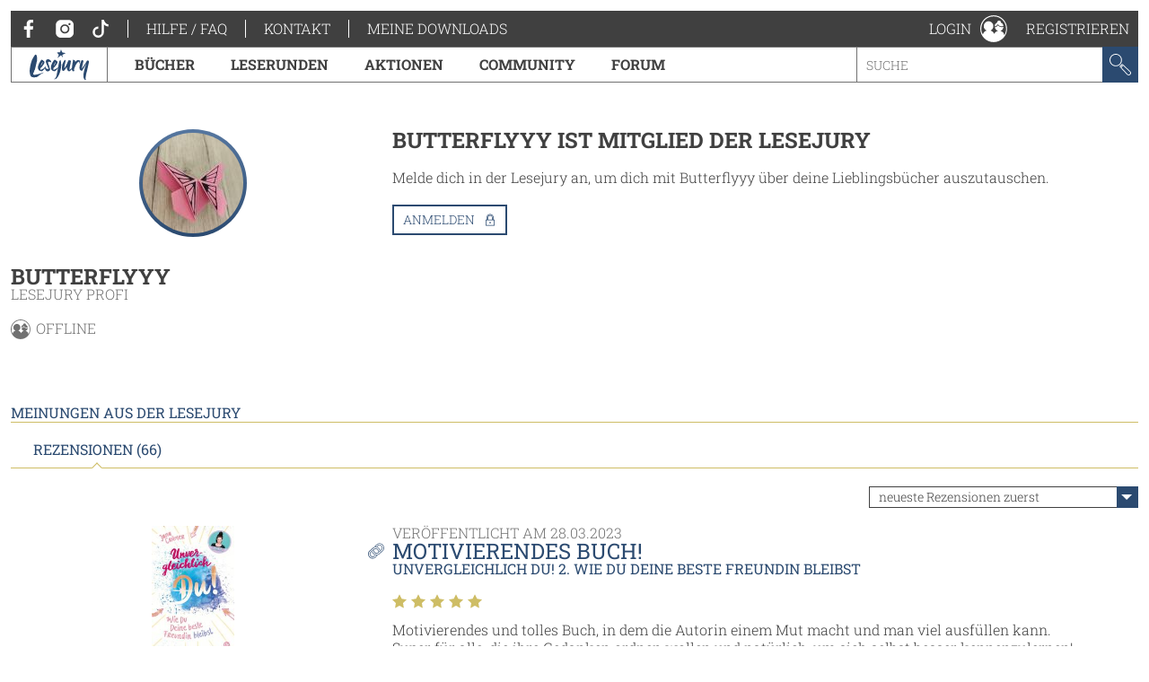

--- FILE ---
content_type: text/html; charset=utf-8
request_url: https://www.lesejury.de/nutzer/profil/Butterflyyy?tab=reviews&s=2&o=15
body_size: 8472
content:
<!doctype html>
<html lang="de">
<head>
    <link href="favicon.ico" rel="shortcut icon" type="image/ico">

                <meta charset="utf-8">
        <meta name="viewport" content="width=device-width, initial-scale=1, maximum-scale=5, user-scalable=no">
    
    <meta name="robots" content="noindex,follow,noodp">

    <title>Benutzerprofil - Butterflyyy | Lesejury</title>

    <link rel="canonical" href="/nutzer/profil/Butterflyyy">
            <script type="text/javascript">
            var lesejuryIconsConfig = [
                '/assets/toolkit/icons/all.svg',
                '/assets/toolkit/emoticons/all.svg'
            ];
            WebFontConfig = {
                google: {families: ['Roboto+Slab:100,300,400,700:latin']}
            };
        </script>
        <link rel="stylesheet" href="https://www.lesejury.de/assets/toolkit/styles/toolkit.css?v=1764584709">
    
    <script src="https://cloud.ccm19.de/app.js?apiKey=66b91735d8ba1ab2567a7b03cde9b2b71d3bb28d11c8d5f1&amp;domain=636e2121257eba62783050fb" referrerpolicy="origin"></script>
</head>
<body class="">
            <div class="layout-fluid">
            <header class="header">
                <div class="layout">
                    <div class="navigation-wrapper">
                        <span class="hamburger">Menu</span>
                        <div class="mobile-logo">
                            <a href="/">
                                <img itemprop="logo" src="/assets/toolkit/images/logos/lesejury_white.svg" alt="Lesejury">
                            </a>
                        </div>
                        <div class="navigation-inner">
                            <div class="navigation-meta">
    <ul class="navigation-meta__main">
    <li>
        <a class="navigation-meta__link" href="https://www.facebook.com/lesejury/" target="_blank">
            <svg class="icon">
                <use xlink:href="#icon-facebook"></use>
                <title>Facebook</title>
            </svg>
        </a>
        <a class="navigation-meta__link" href="https://www.instagram.com/lesejury/" target="_blank">
            <svg class="icon">
                <use xlink:href="#icon-instagram"></use>
                <title>Instagram</title>
            </svg>
        </a>
        <a class="navigation-meta__link" href="https://www.tiktok.com/@lesejury" target="_blank">
            <svg class="icon">
                <use xlink:href="#icon-tiktok"></use>
                <title>TikTok</title>
            </svg>
        </a>
    </li>
            <li><a href="https://www.lesejury.de/hilfe-faq" target="_self" class="navigation-meta__link">Hilfe / FAQ</a></li>
            <li><a href="https://www.lesejury.de/kontakt" target="_self" class="navigation-meta__link">Kontakt</a></li>
        <li><a href="https://www.lesejury.de/shop/downloads" class="navigation-meta__link" target="_self">Meine Downloads</a></li>
</ul>

</div>                            <nav class="navigation-main">
    <div class="navigation-main__logo" itemscope itemtype="http://schema.org/Organization">
        <a itemprop="url" href="/">
            <img itemprop="logo" src="/assets/toolkit/images/logos/lesejury.svg" alt="Lesejury">
        </a>
    </div>
            <div class="navigation-main-item">
        <a class="navigation-main-item__link" href="/buecher">
            Bücher
        </a>
                            <div class="navigation-main-item__dropdown">
                <div class="navigation-main-panel">
                    <div class="navigation-main-panel__link">
                        <a class="link-emphasized" href="/buecher">
                            Bücher
                            <span class="link-emphasized__icon">
                            <svg class="icon" role="presentation">
                                <use xlink:href="#icon-arrow-right"></use>
                            </svg>
                         </span>
                        </a>
                    </div>
                    <div class="navigation-main-panel__content">
                                                    <div class="navigation-main-panel__column">
                                                                    <span class="headline">
                                        Alle Genres
                                    </span>
                                                                                                    <ul class="navigation-link-list">
                                                                                    <li>
                                                                                                    <a class="navigation-link-list__link" href="/buecher/genres/fantasy-und-science-fiction">Fantasy &amp; Science Fiction</a>
                                                                                            </li>
                                                                                    <li>
                                                                                                    <a class="navigation-link-list__link" href="/buecher/genres/kinder-und-jugend">Kinder &amp; Jugend</a>
                                                                                            </li>
                                                                                    <li>
                                                                                                    <a class="navigation-link-list__link" href="/buecher/genres/krimis-und-thriller">Krimis &amp; Thriller</a>
                                                                                            </li>
                                                                                    <li>
                                                                                                    <a class="navigation-link-list__link" href="/buecher/genres/romane-erzaehlungen">Romane &amp; Erzählungen</a>
                                                                                            </li>
                                                                            </ul>
                                                            </div>
                                                    <div class="navigation-main-panel__column">
                                                                    <span class="headline">
                                        Jetzt stöbern!
                                    </span>
                                                                                                    <ul class="navigation-link-list">
                                                                                    <li>
                                                                                                    <a class="navigation-link-list__icon-link" href="/buecher/empfehlungen-stoebern/neuerscheinungen">
                                                        <svg class="icon" role="presentation">
                                                            <use xlink:href="#icon-new-releases" />
                                                        </svg> Neuerscheinungen
                                                    </a>
                                                                                            </li>
                                                                                    <li>
                                                                                                    <a class="navigation-link-list__icon-link" href="https://www.lesejury.de/rezensionen">
                                                        <svg class="icon" role="presentation">
                                                            <use xlink:href="#icon-reviews" />
                                                        </svg> Neueste Rezensionen
                                                    </a>
                                                                                            </li>
                                                                                    <li>
                                                                                                    <a class="navigation-link-list__icon-link" href="https://www.lesejury.de/praemien">
                                                        <svg class="icon" role="presentation">
                                                            <use xlink:href="#icon-book" />
                                                        </svg> Prämienshop
                                                    </a>
                                                                                            </li>
                                                                            </ul>
                                                            </div>
                                                <ul class="navigation-main-panel__teasers">
                                                            <li>
                                                                    </li>
                                                            <li>
                                                                    </li>
                                                    </ul>
                    </div>
                </div>
            </div>
            </div>
        <div class="navigation-main-item">
        <a class="navigation-main-item__link" href="https://www.lesejury.de/suche/treffer?f[campaign_type]=reading_circle">
            Leserunden
        </a>
                    </div>
        <div class="navigation-main-item">
        <a class="navigation-main-item__link" href="https://www.lesejury.de/aktionen">
            Aktionen
        </a>
                    </div>
        <div class="navigation-main-item">
        <a class="navigation-main-item__link" href="/community">
            Community
        </a>
                            <div class="navigation-main-item__dropdown">
                <div class="navigation-main-panel">
                    <div class="navigation-main-panel__link">
                        <a class="link-emphasized" href="/community">
                            Community
                            <span class="link-emphasized__icon">
                            <svg class="icon" role="presentation">
                                <use xlink:href="#icon-arrow-right"></use>
                            </svg>
                         </span>
                        </a>
                    </div>
                    <div class="navigation-main-panel__content">
                                                    <div class="navigation-main-panel__column">
                                                                    <span class="headline">
                                        Die Lesejury
                                    </span>
                                                                                                    <ul class="navigation-link-list">
                                                                                    <li>
                                                                                                    <a class="navigation-link-list__link" href="/community/aus-der-community/online-mitglieder">Lesejury Mitglieder</a>
                                                                                            </li>
                                                                                    <li>
                                                                                                    <a class="navigation-link-list__link" href="/community/aus-der-community/moderatoren">Moderatorinnen</a>
                                                                                            </li>
                                                                                    <li>
                                                                                                    <a class="navigation-link-list__link" href="/community/aus-der-community/autoren">Autor:innen in der Lesejury</a>
                                                                                            </li>
                                                                                    <li>
                                                                                                    <a class="navigation-link-list__link" href="/community/aus-der-community/rezension-des-monats">Rezensionen des Monats</a>
                                                                                            </li>
                                                                            </ul>
                                                            </div>
                                                    <div class="navigation-main-panel__column">
                                                                    <span class="headline">
                                        Wissenswertes
                                    </span>
                                                                                                    <ul class="navigation-link-list">
                                                                                    <li>
                                                                                                    <a class="navigation-link-list__link" href="/community/wissenswertes/teilnahme-an-leserunden">Wie funktionieren Leserunden?</a>
                                                                                            </li>
                                                                                    <li>
                                                                                                    <a class="navigation-link-list__link" href="/community/wissenswertes/wie-schreibt-man-eine-gute-rezension">Wie schreibt man eine gute Rezension?</a>
                                                                                            </li>
                                                                                    <li>
                                                                                                    <a class="navigation-link-list__link" href="/community/wissenswertes/bonuspunkteuebersicht">Bonuspunkteübersicht</a>
                                                                                            </li>
                                                                                    <li>
                                                                                                    <a class="navigation-link-list__link" href="/community/wissenswertes/unsere-badges">Unsere Badges</a>
                                                                                            </li>
                                                                                    <li>
                                                                                                    <a class="navigation-link-list__link" href="/community/wissenswertes/mitglieder-werben">Mitglieder werben</a>
                                                                                            </li>
                                                                            </ul>
                                                            </div>
                                                    <div class="navigation-main-panel__column">
                                                                    <span class="headline">
                                        Aus der Community
                                    </span>
                                                                                                    <ul class="navigation-link-list">
                                                                                    <li>
                                                                                                    <a class="navigation-link-list__link" href="http://www.lesejury.de/lounges/love-stories">LOVE STORIES</a>
                                                                                            </li>
                                                                                    <li>
                                                                                                    <a class="navigation-link-list__link" href="http://www.lesejury.de/lounges/crimetime">CRIME TIME</a>
                                                                                            </li>
                                                                                    <li>
                                                                                                    <a class="navigation-link-list__link" href="/community/die-community/baumhausbande">Die BaumhausBande</a>
                                                                                            </li>
                                                                            </ul>
                                                            </div>
                                                <ul class="navigation-main-panel__teasers">
                                                            <li>
                                                                    </li>
                                                            <li>
                                                                    </li>
                                                            <li>
                                                                            <a class="navigation-teaser" href="" style="background-image: url();">
                                            <div class="navigation-teaser__content">
                                                <strong class="navigation-teaser__title">
                                                    
                                                </strong>
                                                                                            </div>
                                        </a>
                                                                    </li>
                                                    </ul>
                    </div>
                </div>
            </div>
            </div>
        <div class="navigation-main-item">
        <a class="navigation-main-item__link" href="https://forum.lesejury.de">
            Forum
        </a>
                    </div>

    <form class="search-input" action="/suche/treffer" data-autocomplete-url="/suche/vorschlaege" method="GET">
        <input aria-label="Stichwort" name="q" type="text" placeholder="Suche" accesskey="s" value="">
        <button aria-label="Suchen" type="submit">
            <svg class="icon">
                <use xlink:href="#icon-search"></use>
                <title>Suchen</title>
            </svg>
        </button>
    </form>
</nav>
                        </div>
                        <ul class="navigation-meta__aside">
    <li>
    <div class="navigation-profile">
        <a class="navigation-profile__toggle navigation-wrapper__close" href="/anmelden" data-overlay="ajax" role="button">
            <span class="navigation-profile__label">
                Login
            </span>
            <svg class="icon" role="presentation">
                <use xlink:href="#icon-profile"></use>
            </svg>
        </a>
    </div>
</li>
<li><a href="/nutzer/registrieren" class="navigation-meta__link" target="_self">Registrieren</a></li>

</ul>
                    </div>
                </div>
            </header>
                    </div>
    
            <main class="main--no-breadcrumb">
                <section class="layout-grid layout-grid--sidebar-left">
        <div class="layout-grid__col">
            <div class="section">
    <div class="u-text-center">
            <div class="user-image
                     user-image--big                                                    user-image--with-role user-image--lounge
                            ">
                    <img src="https://www.lesejury.de/media/images/avatar-big/76ab2c0a7b19c2833a498a244c023097/profile-image-54450-1660053451.jpg" alt="Profilbild von Butterflyyy" title="Butterflyyy">
                                        </div>
        </div>
    <header class="text-header">
        <h2 class="headline">Butterflyyy</h2>
                    <small class="text-header__subline">Lesejury Profi</small>
            </header>
    <div class="online-status">
    <svg class="icon">
        <use xlink:href="#icon-profile"></use>

    </svg> offline
</div>    
    
    </div>

                    </div>
        <div class="layout-grid__col layout-grid--flex">
                            <div class="section">
                    <h3 class="headline">
                        Butterflyyy ist Mitglied der Lesejury
                    </h3>
                    <p class="paragraph">
                        Melde dich in der Lesejury an, um dich mit Butterflyyy über deine Lieblingsbücher auszutauschen.
                    </p>
                    <p>
                        <a role="button" class="button button--icon" href="/anmelden?alf=%2Fnutzer%2Fprofil%2FButterflyyy&alm=page" data-overlay="ajax" rel="nofollow">
                            Anmelden
                            <svg class="icon" role="presentation">
                                <use xlink:href="#icon-needs-login"></use>
                            </svg>
                        </a>
                    </p>
                </div>
                    </div>
    </section>

            <section class="layout" id="reviews">
    <h3 class="section-headline">Meinungen aus der Lesejury</h3>
    <div class="tabs" data-tabs-links="true">
        <nav class="tabs__nav tabs__scroll-buttons">
            <ul>
                                    <li><a class="tabs__link is-active-tab" href="/nutzer/profil/Butterflyyy" data-href="/nutzer/profil/Butterflyyy?tab=reviews#reviews" data-tab-id="tab-reviews">Rezensionen (66)</a></li>
                            </ul>
            <span class="tabs__scroll tabs__scroll--prev"></span>
            <span class="tabs__scroll tabs__scroll--next"></span>
        </nav>
    </div>
                        <div class="sort sort--align-right">
                <label class="input-select">
                    <select aria-label="Sortierung der Rezensionen">
                        <option value="/nutzer/profil/Butterflyyy?tab=reviews&s=1#reviews">am besten bewertete Rezensionen zuerst</option>
                        <option value="/nutzer/profil/Butterflyyy?tab=reviews&s=2#reviews" selected="">neueste Rezensionen zuerst</option>
                        <option value="/nutzer/profil/Butterflyyy?tab=reviews&s=3#reviews">Rezensionen mit den meisten Sternen zuerst</option>
                        <option value="/nutzer/profil/Butterflyyy?tab=reviews&s=4#reviews">Rezensionen mit den wenigsten Sternen zuerst</option>
                    </select>
                </label>
            </div>
                <article class="review"
      id="review_713226" itemprop="review" itemscope itemtype="http://schema.org/Review">
        <aside class="review__sidebar">
            <div itemprop="itemReviewed" itemscope itemtype="http://schema.org/Thing">
                <meta itemprop="name" content="Unvergleichlich Du! 2. Wie du deine beste Freundin bleibst">
                <meta itemprop="identifier" content="9783841506559">
                <meta itemprop="url" content="http://www.lesejury.de/jana-craemer/buecher/unvergleichlich-du-2-wie-du-deine-beste-freundin-bleibst/9783841506559">
            </div>
                            <a class="link" href="/jana-craemer/buecher/unvergleichlich-du-2-wie-du-deine-beste-freundin-bleibst/9783841506559">
    <figure class="product-flat product-flat--small u-block-center">
        <div class="product-flat__wrapper">
            <img class="product-flat__cover" src="https://www.lesejury.de/media/images/product-small/unvergleichlich-du-2-wie-du-deine-beste-freundin-bleibst_9783841506559.jpg" alt="Cover-Bild Unvergleichlich Du! 2. Wie du deine beste Freundin bleibst">
        </div>
                    </figure>
</a>
<h4 class="headline headline--tiny">
    <a class="link" href="/jana-craemer/buecher/unvergleichlich-du-2-wie-du-deine-beste-freundin-bleibst/9783841506559">Unvergleichlich Du! 2. Wie du deine beste Freundin bleibst</a>
</h4>
Jana Crämer                        <meta itemprop="author" content="Butterflyyy">
        </aside>
        <div class="review__main">
            <header class="text-header">
                                <small class="text-header__topline">Veröffentlicht am <meta itemprop="datePublished" content="2023-03-28">28.03.2023</small>
                <h3 class="headline">
                    <a class="copy-link" href="http://www.lesejury.de/rezensionen/deeplink/713226/User" target="_self">
                        <meta itemprop="url" content="http://www.lesejury.de/rezensionen/deeplink/713226/User">
                        <svg class="icon">
                            <use xlink:href="#icon-link"></use>
                        </svg>
                        <div class="copy-link__tooltip" style="display: none; opacity: 0; transform: translateX(0px) translateY(-50%);">
                            <button aria-label="Link kopieren" class="button button--icon" type="button">
                                Link kopieren
                                <svg class="icon" role="presentation">
                                    <use xlink:href="#icon-link"></use>
                                </svg>
                            </button>
                        </div>
                    </a>
                    <a class="link" href="javascript:" itemprop="headline">Motivierendes Buch! </a>
                </h3>
                                    <small class="text-header__subline"><a class="link" href="/jana-craemer/buecher/unvergleichlich-du-2-wie-du-deine-beste-freundin-bleibst/9783841506559">Unvergleichlich Du! 2. Wie du deine beste Freundin bleibst</a></small>
                                            </header>
            <div class="review__rating" itemprop="reviewRating" itemscope itemtype="http://schema.org/Rating">
                <div class="voting">
                    <span class="voting__votes-up">0</span>
                    <button aria-label="Positiv bewerten" class="vote-button"
                        type="button" data-voting-href="/abstimmen/rezension/713226/up"
                        disabled>
                        <svg class="icon">
                            <use xlink:href="#icon-thumbs-up"></use>
                            <title>Positiv bewerten</title>
                        </svg>
                    </button>
                </div>
                <div class="star-rating">
            <span class="star-rating__star">
            <svg class="icon" role="presentation">
                <use xlink:href="#icon-star-filled" />
            </svg>
        </span>
            <span class="star-rating__star">
            <svg class="icon" role="presentation">
                <use xlink:href="#icon-star-filled" />
            </svg>
        </span>
            <span class="star-rating__star">
            <svg class="icon" role="presentation">
                <use xlink:href="#icon-star-filled" />
            </svg>
        </span>
            <span class="star-rating__star">
            <svg class="icon" role="presentation">
                <use xlink:href="#icon-star-filled" />
            </svg>
        </span>
            <span class="star-rating__star">
            <svg class="icon" role="presentation">
                <use xlink:href="#icon-star-filled" />
            </svg>
        </span>
    </div>                <meta itemprop="ratingValue" content="5" />
            </div>
            <div class="review__preview" aria-hidden>
                <p class="paragraph">Motivierendes und tolles Buch, in dem die Autorin einem Mut macht und man viel ausfüllen kann.<br />
Super für alle, die ihre Gedanken ordnen wollen und natürlich, um sich selbst besser kennenzulernen!<br />
<br />
Ich ...</p>
            </div>
            <div class="review__content">
                <p class="paragraph" itemprop="reviewBody">Motivierendes und tolles Buch, in dem die Autorin einem Mut macht und man viel ausfüllen kann.<br />
Super für alle, die ihre Gedanken ordnen wollen und natürlich, um sich selbst besser kennenzulernen!<br />
<br />
Ich kann das Buch allen nur empfehlen! </p>
                                                    <ul class="rating-stats__entries">
                        <li><span class="rating-stats__label">Einzelne Kategorien</span></li>
                                                    <li>
                                <div class="star-rating">
            <span class="star-rating__star">
            <svg class="icon" role="presentation">
                <use xlink:href="#icon-star-filled" />
            </svg>
        </span>
            <span class="star-rating__star">
            <svg class="icon" role="presentation">
                <use xlink:href="#icon-star-filled" />
            </svg>
        </span>
            <span class="star-rating__star">
            <svg class="icon" role="presentation">
                <use xlink:href="#icon-star-filled" />
            </svg>
        </span>
            <span class="star-rating__star">
            <svg class="icon" role="presentation">
                <use xlink:href="#icon-star-filled" />
            </svg>
        </span>
            <span class="star-rating__star">
            <svg class="icon" role="presentation">
                <use xlink:href="#icon-star-filled" />
            </svg>
        </span>
    </div>                                Cover
                            </li>
                                                    <li>
                                <div class="star-rating">
            <span class="star-rating__star">
            <svg class="icon" role="presentation">
                <use xlink:href="#icon-star-filled" />
            </svg>
        </span>
            <span class="star-rating__star">
            <svg class="icon" role="presentation">
                <use xlink:href="#icon-star-filled" />
            </svg>
        </span>
            <span class="star-rating__star">
            <svg class="icon" role="presentation">
                <use xlink:href="#icon-star-filled" />
            </svg>
        </span>
            <span class="star-rating__star">
            <svg class="icon" role="presentation">
                <use xlink:href="#icon-star-filled" />
            </svg>
        </span>
            <span class="star-rating__star">
            <svg class="icon" role="presentation">
                <use xlink:href="#icon-star-filled" />
            </svg>
        </span>
    </div>                                Erzählstil
                            </li>
                                                    <li>
                                <div class="star-rating">
            <span class="star-rating__star">
            <svg class="icon" role="presentation">
                <use xlink:href="#icon-star-filled" />
            </svg>
        </span>
            <span class="star-rating__star">
            <svg class="icon" role="presentation">
                <use xlink:href="#icon-star-filled" />
            </svg>
        </span>
            <span class="star-rating__star">
            <svg class="icon" role="presentation">
                <use xlink:href="#icon-star-filled" />
            </svg>
        </span>
            <span class="star-rating__star">
            <svg class="icon" role="presentation">
                <use xlink:href="#icon-star-filled" />
            </svg>
        </span>
            <span class="star-rating__star">
            <svg class="icon" role="presentation">
                <use xlink:href="#icon-star-filled" />
            </svg>
        </span>
    </div>                                Handlung
                            </li>
                                                    <li>
                                <div class="star-rating">
            <span class="star-rating__star">
            <svg class="icon" role="presentation">
                <use xlink:href="#icon-star-filled" />
            </svg>
        </span>
            <span class="star-rating__star">
            <svg class="icon" role="presentation">
                <use xlink:href="#icon-star-filled" />
            </svg>
        </span>
            <span class="star-rating__star">
            <svg class="icon" role="presentation">
                <use xlink:href="#icon-star-filled" />
            </svg>
        </span>
            <span class="star-rating__star">
            <svg class="icon" role="presentation">
                <use xlink:href="#icon-star-filled" />
            </svg>
        </span>
            <span class="star-rating__star">
            <svg class="icon" role="presentation">
                <use xlink:href="#icon-star-filled" />
            </svg>
        </span>
    </div>                                Charaktere
                            </li>
                                            </ul>
                                <ul class="action-list action-list--align-right">
                                                                            </ul>
            </div>
        </div>
        <button aria-label="Rezension auf-/zuklappen" class="open-close-button" title="Rezension auf-/zuklappen"></button>
    </article>
    <article class="review"
      id="review_713225" itemprop="review" itemscope itemtype="http://schema.org/Review">
        <aside class="review__sidebar">
            <div itemprop="itemReviewed" itemscope itemtype="http://schema.org/Thing">
                <meta itemprop="name" content="Leuchtfeuerherzen">
                <meta itemprop="identifier" content="9783401512396">
                <meta itemprop="url" content="http://www.lesejury.de/tanja-janz/buecher/leuchtfeuerherzen/9783401512396">
            </div>
                            <a class="link" href="/tanja-janz/buecher/leuchtfeuerherzen/9783401512396">
    <figure class="product-flat product-flat--small u-block-center">
        <div class="product-flat__wrapper">
            <img class="product-flat__cover" src="https://www.lesejury.de/media/images/product-small/leuchtfeuerherzen_9783401512396.jpg" alt="Cover-Bild Leuchtfeuerherzen">
        </div>
                    </figure>
</a>
<h4 class="headline headline--tiny">
    <a class="link" href="/tanja-janz/buecher/leuchtfeuerherzen/9783401512396">Leuchtfeuerherzen</a>
</h4>
Tanja Janz                        <meta itemprop="author" content="Butterflyyy">
        </aside>
        <div class="review__main">
            <header class="text-header">
                                <small class="text-header__topline">Veröffentlicht am <meta itemprop="datePublished" content="2023-03-28">28.03.2023</small>
                <h3 class="headline">
                    <a class="copy-link" href="http://www.lesejury.de/rezensionen/deeplink/713225/User" target="_self">
                        <meta itemprop="url" content="http://www.lesejury.de/rezensionen/deeplink/713225/User">
                        <svg class="icon">
                            <use xlink:href="#icon-link"></use>
                        </svg>
                        <div class="copy-link__tooltip" style="display: none; opacity: 0; transform: translateX(0px) translateY(-50%);">
                            <button aria-label="Link kopieren" class="button button--icon" type="button">
                                Link kopieren
                                <svg class="icon" role="presentation">
                                    <use xlink:href="#icon-link"></use>
                                </svg>
                            </button>
                        </div>
                    </a>
                    <a class="link" href="javascript:" itemprop="headline">Super Buch am Westerhever Leuchtturm! </a>
                </h3>
                                    <small class="text-header__subline"><a class="link" href="/tanja-janz/buecher/leuchtfeuerherzen/9783401512396">Leuchtfeuerherzen</a></small>
                                            </header>
            <div class="review__rating" itemprop="reviewRating" itemscope itemtype="http://schema.org/Rating">
                <div class="voting">
                    <span class="voting__votes-up">0</span>
                    <button aria-label="Positiv bewerten" class="vote-button"
                        type="button" data-voting-href="/abstimmen/rezension/713225/up"
                        disabled>
                        <svg class="icon">
                            <use xlink:href="#icon-thumbs-up"></use>
                            <title>Positiv bewerten</title>
                        </svg>
                    </button>
                </div>
                <div class="star-rating">
            <span class="star-rating__star">
            <svg class="icon" role="presentation">
                <use xlink:href="#icon-star-filled" />
            </svg>
        </span>
            <span class="star-rating__star">
            <svg class="icon" role="presentation">
                <use xlink:href="#icon-star-filled" />
            </svg>
        </span>
            <span class="star-rating__star">
            <svg class="icon" role="presentation">
                <use xlink:href="#icon-star-filled" />
            </svg>
        </span>
            <span class="star-rating__star">
            <svg class="icon" role="presentation">
                <use xlink:href="#icon-star-filled" />
            </svg>
        </span>
            <span class="star-rating__star">
            <svg class="icon" role="presentation">
                <use xlink:href="#icon-star-filled" />
            </svg>
        </span>
    </div>                <meta itemprop="ratingValue" content="5" />
            </div>
            <div class="review__preview" aria-hidden>
                <p class="paragraph">Tolles Buch für Jugendliche über Freundschaft, Zusammenhalt und Liebe am Westerhever Leuchtturm.<br />
Total romantisch und schöne Storyline.<br />
Der Schreibstil ist fließend und angenehm zu lesen!<br />
<br />
Ich kann das ...</p>
            </div>
            <div class="review__content">
                <p class="paragraph" itemprop="reviewBody">Tolles Buch für Jugendliche über Freundschaft, Zusammenhalt und Liebe am Westerhever Leuchtturm.<br />
Total romantisch und schöne Storyline.<br />
Der Schreibstil ist fließend und angenehm zu lesen!<br />
<br />
Ich kann das Buch allen nur weiterempfehlen! </p>
                                                    <ul class="rating-stats__entries">
                        <li><span class="rating-stats__label">Einzelne Kategorien</span></li>
                                                    <li>
                                <div class="star-rating">
            <span class="star-rating__star">
            <svg class="icon" role="presentation">
                <use xlink:href="#icon-star-filled" />
            </svg>
        </span>
            <span class="star-rating__star">
            <svg class="icon" role="presentation">
                <use xlink:href="#icon-star-filled" />
            </svg>
        </span>
            <span class="star-rating__star">
            <svg class="icon" role="presentation">
                <use xlink:href="#icon-star-filled" />
            </svg>
        </span>
            <span class="star-rating__star">
            <svg class="icon" role="presentation">
                <use xlink:href="#icon-star-filled" />
            </svg>
        </span>
            <span class="star-rating__star">
            <svg class="icon" role="presentation">
                <use xlink:href="#icon-star-filled" />
            </svg>
        </span>
    </div>                                Cover
                            </li>
                                                    <li>
                                <div class="star-rating">
            <span class="star-rating__star">
            <svg class="icon" role="presentation">
                <use xlink:href="#icon-star-filled" />
            </svg>
        </span>
            <span class="star-rating__star">
            <svg class="icon" role="presentation">
                <use xlink:href="#icon-star-filled" />
            </svg>
        </span>
            <span class="star-rating__star">
            <svg class="icon" role="presentation">
                <use xlink:href="#icon-star-filled" />
            </svg>
        </span>
            <span class="star-rating__star">
            <svg class="icon" role="presentation">
                <use xlink:href="#icon-star-filled" />
            </svg>
        </span>
            <span class="star-rating__star">
            <svg class="icon" role="presentation">
                <use xlink:href="#icon-star-filled" />
            </svg>
        </span>
    </div>                                Erzählstil
                            </li>
                                                    <li>
                                <div class="star-rating">
            <span class="star-rating__star">
            <svg class="icon" role="presentation">
                <use xlink:href="#icon-star-filled" />
            </svg>
        </span>
            <span class="star-rating__star">
            <svg class="icon" role="presentation">
                <use xlink:href="#icon-star-filled" />
            </svg>
        </span>
            <span class="star-rating__star">
            <svg class="icon" role="presentation">
                <use xlink:href="#icon-star-filled" />
            </svg>
        </span>
            <span class="star-rating__star">
            <svg class="icon" role="presentation">
                <use xlink:href="#icon-star-filled" />
            </svg>
        </span>
            <span class="star-rating__star">
            <svg class="icon" role="presentation">
                <use xlink:href="#icon-star-filled" />
            </svg>
        </span>
    </div>                                Handlung
                            </li>
                                                    <li>
                                <div class="star-rating">
            <span class="star-rating__star">
            <svg class="icon" role="presentation">
                <use xlink:href="#icon-star-filled" />
            </svg>
        </span>
            <span class="star-rating__star">
            <svg class="icon" role="presentation">
                <use xlink:href="#icon-star-filled" />
            </svg>
        </span>
            <span class="star-rating__star">
            <svg class="icon" role="presentation">
                <use xlink:href="#icon-star-filled" />
            </svg>
        </span>
            <span class="star-rating__star">
            <svg class="icon" role="presentation">
                <use xlink:href="#icon-star-filled" />
            </svg>
        </span>
            <span class="star-rating__star">
            <svg class="icon" role="presentation">
                <use xlink:href="#icon-star-filled" />
            </svg>
        </span>
    </div>                                Charaktere
                            </li>
                                            </ul>
                                <ul class="action-list action-list--align-right">
                                                                            </ul>
            </div>
        </div>
        <button aria-label="Rezension auf-/zuklappen" class="open-close-button" title="Rezension auf-/zuklappen"></button>
    </article>
    <article class="review"
      id="review_713224" itemprop="review" itemscope itemtype="http://schema.org/Review">
        <aside class="review__sidebar">
            <div itemprop="itemReviewed" itemscope itemtype="http://schema.org/Thing">
                <meta itemprop="name" content="Hilfe, ich hab meine Freunde geschrumpft">
                <meta itemprop="identifier" content="9783751300155">
                <meta itemprop="url" content="http://www.lesejury.de/sabine-ludwig/buecher/hilfe-ich-hab-meine-freunde-geschrumpft/9783751300155">
            </div>
                            <a class="link" href="/sabine-ludwig/buecher/hilfe-ich-hab-meine-freunde-geschrumpft/9783751300155">
    <figure class="product-flat product-flat--small u-block-center">
        <div class="product-flat__wrapper">
            <img class="product-flat__cover" src="https://www.lesejury.de/media/images/product-small/hilfe-ich-hab-meine-freunde-geschrumpft_9783751300155.jpg" alt="Cover-Bild Hilfe, ich hab meine Freunde geschrumpft">
        </div>
                    </figure>
</a>
<h4 class="headline headline--tiny">
    <a class="link" href="/sabine-ludwig/buecher/hilfe-ich-hab-meine-freunde-geschrumpft/9783751300155">Hilfe, ich hab meine Freunde geschrumpft</a>
</h4>
Sabine Ludwig                        <meta itemprop="author" content="Butterflyyy">
        </aside>
        <div class="review__main">
            <header class="text-header">
                                <small class="text-header__topline">Veröffentlicht am <meta itemprop="datePublished" content="2023-03-28">28.03.2023</small>
                <h3 class="headline">
                    <a class="copy-link" href="http://www.lesejury.de/rezensionen/deeplink/713224/User" target="_self">
                        <meta itemprop="url" content="http://www.lesejury.de/rezensionen/deeplink/713224/User">
                        <svg class="icon">
                            <use xlink:href="#icon-link"></use>
                        </svg>
                        <div class="copy-link__tooltip" style="display: none; opacity: 0; transform: translateX(0px) translateY(-50%);">
                            <button aria-label="Link kopieren" class="button button--icon" type="button">
                                Link kopieren
                                <svg class="icon" role="presentation">
                                    <use xlink:href="#icon-link"></use>
                                </svg>
                            </button>
                        </div>
                    </a>
                    <a class="link" href="javascript:" itemprop="headline">Lustige Geschichte! </a>
                </h3>
                                    <small class="text-header__subline"><a class="link" href="/sabine-ludwig/buecher/hilfe-ich-hab-meine-freunde-geschrumpft/9783751300155">Hilfe, ich hab meine Freunde geschrumpft</a></small>
                                            </header>
            <div class="review__rating" itemprop="reviewRating" itemscope itemtype="http://schema.org/Rating">
                <div class="voting">
                    <span class="voting__votes-up">0</span>
                    <button aria-label="Positiv bewerten" class="vote-button"
                        type="button" data-voting-href="/abstimmen/rezension/713224/up"
                        disabled>
                        <svg class="icon">
                            <use xlink:href="#icon-thumbs-up"></use>
                            <title>Positiv bewerten</title>
                        </svg>
                    </button>
                </div>
                <div class="star-rating">
            <span class="star-rating__star">
            <svg class="icon" role="presentation">
                <use xlink:href="#icon-star-filled" />
            </svg>
        </span>
            <span class="star-rating__star">
            <svg class="icon" role="presentation">
                <use xlink:href="#icon-star-filled" />
            </svg>
        </span>
            <span class="star-rating__star">
            <svg class="icon" role="presentation">
                <use xlink:href="#icon-star-filled" />
            </svg>
        </span>
            <span class="star-rating__star">
            <svg class="icon" role="presentation">
                <use xlink:href="#icon-star-filled" />
            </svg>
        </span>
            <span class="star-rating__star">
            <svg class="icon" role="presentation">
                <use xlink:href="#icon-star-filled" />
            </svg>
        </span>
    </div>                <meta itemprop="ratingValue" content="5" />
            </div>
            <div class="review__preview" aria-hidden>
                <p class="paragraph">Super Kinderbuch über einen Jungen, der seine Eltern geschrumpft hat und nicht wieder groß bekommt.<br />
<br />
Tolle Storyline mit unglaublich witzigen Charakteren!<br />
<br />
Ich kann das Buch allen nur empfehlen!</p>
            </div>
            <div class="review__content">
                <p class="paragraph" itemprop="reviewBody">Super Kinderbuch über einen Jungen, der seine Eltern geschrumpft hat und nicht wieder groß bekommt.<br />
<br />
Tolle Storyline mit unglaublich witzigen Charakteren!<br />
<br />
Ich kann das Buch allen nur empfehlen!</p>
                                                    <ul class="rating-stats__entries">
                        <li><span class="rating-stats__label">Einzelne Kategorien</span></li>
                                                    <li>
                                <div class="star-rating">
            <span class="star-rating__star">
            <svg class="icon" role="presentation">
                <use xlink:href="#icon-star-filled" />
            </svg>
        </span>
            <span class="star-rating__star">
            <svg class="icon" role="presentation">
                <use xlink:href="#icon-star-filled" />
            </svg>
        </span>
            <span class="star-rating__star">
            <svg class="icon" role="presentation">
                <use xlink:href="#icon-star-filled" />
            </svg>
        </span>
            <span class="star-rating__star">
            <svg class="icon" role="presentation">
                <use xlink:href="#icon-star-filled" />
            </svg>
        </span>
            <span class="star-rating__star">
            <svg class="icon" role="presentation">
                <use xlink:href="#icon-star-filled" />
            </svg>
        </span>
    </div>                                Cover
                            </li>
                                                    <li>
                                <div class="star-rating">
            <span class="star-rating__star">
            <svg class="icon" role="presentation">
                <use xlink:href="#icon-star-filled" />
            </svg>
        </span>
            <span class="star-rating__star">
            <svg class="icon" role="presentation">
                <use xlink:href="#icon-star-filled" />
            </svg>
        </span>
            <span class="star-rating__star">
            <svg class="icon" role="presentation">
                <use xlink:href="#icon-star-filled" />
            </svg>
        </span>
            <span class="star-rating__star">
            <svg class="icon" role="presentation">
                <use xlink:href="#icon-star-filled" />
            </svg>
        </span>
            <span class="star-rating__star">
            <svg class="icon" role="presentation">
                <use xlink:href="#icon-star-filled" />
            </svg>
        </span>
    </div>                                Erzählstil
                            </li>
                                                    <li>
                                <div class="star-rating">
            <span class="star-rating__star">
            <svg class="icon" role="presentation">
                <use xlink:href="#icon-star-filled" />
            </svg>
        </span>
            <span class="star-rating__star">
            <svg class="icon" role="presentation">
                <use xlink:href="#icon-star-filled" />
            </svg>
        </span>
            <span class="star-rating__star">
            <svg class="icon" role="presentation">
                <use xlink:href="#icon-star-filled" />
            </svg>
        </span>
            <span class="star-rating__star">
            <svg class="icon" role="presentation">
                <use xlink:href="#icon-star-filled" />
            </svg>
        </span>
            <span class="star-rating__star">
            <svg class="icon" role="presentation">
                <use xlink:href="#icon-star-filled" />
            </svg>
        </span>
    </div>                                Handlung
                            </li>
                                                    <li>
                                <div class="star-rating">
            <span class="star-rating__star">
            <svg class="icon" role="presentation">
                <use xlink:href="#icon-star-filled" />
            </svg>
        </span>
            <span class="star-rating__star">
            <svg class="icon" role="presentation">
                <use xlink:href="#icon-star-filled" />
            </svg>
        </span>
            <span class="star-rating__star">
            <svg class="icon" role="presentation">
                <use xlink:href="#icon-star-filled" />
            </svg>
        </span>
            <span class="star-rating__star">
            <svg class="icon" role="presentation">
                <use xlink:href="#icon-star-filled" />
            </svg>
        </span>
            <span class="star-rating__star">
            <svg class="icon" role="presentation">
                <use xlink:href="#icon-star-filled" />
            </svg>
        </span>
    </div>                                Charaktere
                            </li>
                                            </ul>
                                <ul class="action-list action-list--align-right">
                                                                            </ul>
            </div>
        </div>
        <button aria-label="Rezension auf-/zuklappen" class="open-close-button" title="Rezension auf-/zuklappen"></button>
    </article>
    <article class="review"
      id="review_713223" itemprop="review" itemscope itemtype="http://schema.org/Review">
        <aside class="review__sidebar">
            <div itemprop="itemReviewed" itemscope itemtype="http://schema.org/Thing">
                <meta itemprop="name" content="Hilfe, ich hab meine Eltern geschrumpft">
                <meta itemprop="identifier" content="9783791500898">
                <meta itemprop="url" content="http://www.lesejury.de/sabine-ludwig/buecher/hilfe-ich-hab-meine-eltern-geschrumpft/9783791500898">
            </div>
                            <a class="link" href="/sabine-ludwig/buecher/hilfe-ich-hab-meine-eltern-geschrumpft/9783791500898">
    <figure class="product-flat product-flat--small u-block-center">
        <div class="product-flat__wrapper">
            <img class="product-flat__cover" src="https://www.lesejury.de/media/images/product-small/hilfe-ich-hab-meine-eltern-geschrumpft_9783791500898.jpg" alt="Cover-Bild Hilfe, ich hab meine Eltern geschrumpft">
        </div>
                    </figure>
</a>
<h4 class="headline headline--tiny">
    <a class="link" href="/sabine-ludwig/buecher/hilfe-ich-hab-meine-eltern-geschrumpft/9783791500898">Hilfe, ich hab meine Eltern geschrumpft</a>
</h4>
Sabine Ludwig                        <meta itemprop="author" content="Butterflyyy">
        </aside>
        <div class="review__main">
            <header class="text-header">
                                <small class="text-header__topline">Veröffentlicht am <meta itemprop="datePublished" content="2023-03-28">28.03.2023</small>
                <h3 class="headline">
                    <a class="copy-link" href="http://www.lesejury.de/rezensionen/deeplink/713223/User" target="_self">
                        <meta itemprop="url" content="http://www.lesejury.de/rezensionen/deeplink/713223/User">
                        <svg class="icon">
                            <use xlink:href="#icon-link"></use>
                        </svg>
                        <div class="copy-link__tooltip" style="display: none; opacity: 0; transform: translateX(0px) translateY(-50%);">
                            <button aria-label="Link kopieren" class="button button--icon" type="button">
                                Link kopieren
                                <svg class="icon" role="presentation">
                                    <use xlink:href="#icon-link"></use>
                                </svg>
                            </button>
                        </div>
                    </a>
                    <a class="link" href="javascript:" itemprop="headline">Witzige Geschichte! </a>
                </h3>
                                    <small class="text-header__subline"><a class="link" href="/sabine-ludwig/buecher/hilfe-ich-hab-meine-eltern-geschrumpft/9783791500898">Hilfe, ich hab meine Eltern geschrumpft</a></small>
                                            </header>
            <div class="review__rating" itemprop="reviewRating" itemscope itemtype="http://schema.org/Rating">
                <div class="voting">
                    <span class="voting__votes-up">0</span>
                    <button aria-label="Positiv bewerten" class="vote-button"
                        type="button" data-voting-href="/abstimmen/rezension/713223/up"
                        disabled>
                        <svg class="icon">
                            <use xlink:href="#icon-thumbs-up"></use>
                            <title>Positiv bewerten</title>
                        </svg>
                    </button>
                </div>
                <div class="star-rating">
            <span class="star-rating__star">
            <svg class="icon" role="presentation">
                <use xlink:href="#icon-star-filled" />
            </svg>
        </span>
            <span class="star-rating__star">
            <svg class="icon" role="presentation">
                <use xlink:href="#icon-star-filled" />
            </svg>
        </span>
            <span class="star-rating__star">
            <svg class="icon" role="presentation">
                <use xlink:href="#icon-star-filled" />
            </svg>
        </span>
            <span class="star-rating__star">
            <svg class="icon" role="presentation">
                <use xlink:href="#icon-star-filled" />
            </svg>
        </span>
            <span class="star-rating__star">
            <svg class="icon" role="presentation">
                <use xlink:href="#icon-star-filled" />
            </svg>
        </span>
    </div>                <meta itemprop="ratingValue" content="5" />
            </div>
            <div class="review__preview" aria-hidden>
                <p class="paragraph">Super Kinderbuch über einen Jungen, der seine Eltern  geschrumpft hat und nicht wieder groß bekommt.<br />
<br />
Tolle Storyline mit unglaublich witzigen Charakteren!<br />
<br />
Ich kann das Buch allen nur empfehlen!</p>
            </div>
            <div class="review__content">
                <p class="paragraph" itemprop="reviewBody">Super Kinderbuch über einen Jungen, der seine Eltern  geschrumpft hat und nicht wieder groß bekommt.<br />
<br />
Tolle Storyline mit unglaublich witzigen Charakteren!<br />
<br />
Ich kann das Buch allen nur empfehlen!</p>
                                                    <ul class="rating-stats__entries">
                        <li><span class="rating-stats__label">Einzelne Kategorien</span></li>
                                                    <li>
                                <div class="star-rating">
            <span class="star-rating__star">
            <svg class="icon" role="presentation">
                <use xlink:href="#icon-star-filled" />
            </svg>
        </span>
            <span class="star-rating__star">
            <svg class="icon" role="presentation">
                <use xlink:href="#icon-star-filled" />
            </svg>
        </span>
            <span class="star-rating__star">
            <svg class="icon" role="presentation">
                <use xlink:href="#icon-star-filled" />
            </svg>
        </span>
            <span class="star-rating__star">
            <svg class="icon" role="presentation">
                <use xlink:href="#icon-star-filled" />
            </svg>
        </span>
            <span class="star-rating__star">
            <svg class="icon" role="presentation">
                <use xlink:href="#icon-star-filled" />
            </svg>
        </span>
    </div>                                Cover
                            </li>
                                                    <li>
                                <div class="star-rating">
            <span class="star-rating__star">
            <svg class="icon" role="presentation">
                <use xlink:href="#icon-star-filled" />
            </svg>
        </span>
            <span class="star-rating__star">
            <svg class="icon" role="presentation">
                <use xlink:href="#icon-star-filled" />
            </svg>
        </span>
            <span class="star-rating__star">
            <svg class="icon" role="presentation">
                <use xlink:href="#icon-star-filled" />
            </svg>
        </span>
            <span class="star-rating__star">
            <svg class="icon" role="presentation">
                <use xlink:href="#icon-star-filled" />
            </svg>
        </span>
            <span class="star-rating__star">
            <svg class="icon" role="presentation">
                <use xlink:href="#icon-star-filled" />
            </svg>
        </span>
    </div>                                Erzählstil
                            </li>
                                                    <li>
                                <div class="star-rating">
            <span class="star-rating__star">
            <svg class="icon" role="presentation">
                <use xlink:href="#icon-star-filled" />
            </svg>
        </span>
            <span class="star-rating__star">
            <svg class="icon" role="presentation">
                <use xlink:href="#icon-star-filled" />
            </svg>
        </span>
            <span class="star-rating__star">
            <svg class="icon" role="presentation">
                <use xlink:href="#icon-star-filled" />
            </svg>
        </span>
            <span class="star-rating__star">
            <svg class="icon" role="presentation">
                <use xlink:href="#icon-star-filled" />
            </svg>
        </span>
            <span class="star-rating__star">
            <svg class="icon" role="presentation">
                <use xlink:href="#icon-star-filled" />
            </svg>
        </span>
    </div>                                Handlung
                            </li>
                                                    <li>
                                <div class="star-rating">
            <span class="star-rating__star">
            <svg class="icon" role="presentation">
                <use xlink:href="#icon-star-filled" />
            </svg>
        </span>
            <span class="star-rating__star">
            <svg class="icon" role="presentation">
                <use xlink:href="#icon-star-filled" />
            </svg>
        </span>
            <span class="star-rating__star">
            <svg class="icon" role="presentation">
                <use xlink:href="#icon-star-filled" />
            </svg>
        </span>
            <span class="star-rating__star">
            <svg class="icon" role="presentation">
                <use xlink:href="#icon-star-filled" />
            </svg>
        </span>
            <span class="star-rating__star">
            <svg class="icon" role="presentation">
                <use xlink:href="#icon-star-filled" />
            </svg>
        </span>
    </div>                                Charaktere
                            </li>
                                            </ul>
                                <ul class="action-list action-list--align-right">
                                                                            </ul>
            </div>
        </div>
        <button aria-label="Rezension auf-/zuklappen" class="open-close-button" title="Rezension auf-/zuklappen"></button>
    </article>
    <article class="review"
      id="review_713222" itemprop="review" itemscope itemtype="http://schema.org/Review">
        <aside class="review__sidebar">
            <div itemprop="itemReviewed" itemscope itemtype="http://schema.org/Thing">
                <meta itemprop="name" content="Hilfe, ich hab meine Lehrerin geschrumpft">
                <meta itemprop="identifier" content="9783751300728">
                <meta itemprop="url" content="http://www.lesejury.de/sabine-ludwig/buecher/hilfe-ich-hab-meine-lehrerin-geschrumpft/9783751300728">
            </div>
                            <a class="link" href="/sabine-ludwig/buecher/hilfe-ich-hab-meine-lehrerin-geschrumpft/9783751300728">
    <figure class="product-flat product-flat--small u-block-center">
        <div class="product-flat__wrapper">
            <img class="product-flat__cover" src="https://www.lesejury.de/media/images/product-small/hilfe-ich-hab-meine-lehrerin-geschrumpft_9783751300728.jpg" alt="Cover-Bild Hilfe, ich hab meine Lehrerin geschrumpft">
        </div>
                    </figure>
</a>
<h4 class="headline headline--tiny">
    <a class="link" href="/sabine-ludwig/buecher/hilfe-ich-hab-meine-lehrerin-geschrumpft/9783751300728">Hilfe, ich hab meine Lehrerin geschrumpft</a>
</h4>
Sabine Ludwig                        <meta itemprop="author" content="Butterflyyy">
        </aside>
        <div class="review__main">
            <header class="text-header">
                                <small class="text-header__topline">Veröffentlicht am <meta itemprop="datePublished" content="2023-03-28">28.03.2023</small>
                <h3 class="headline">
                    <a class="copy-link" href="http://www.lesejury.de/rezensionen/deeplink/713222/User" target="_self">
                        <meta itemprop="url" content="http://www.lesejury.de/rezensionen/deeplink/713222/User">
                        <svg class="icon">
                            <use xlink:href="#icon-link"></use>
                        </svg>
                        <div class="copy-link__tooltip" style="display: none; opacity: 0; transform: translateX(0px) translateY(-50%);">
                            <button aria-label="Link kopieren" class="button button--icon" type="button">
                                Link kopieren
                                <svg class="icon" role="presentation">
                                    <use xlink:href="#icon-link"></use>
                                </svg>
                            </button>
                        </div>
                    </a>
                    <a class="link" href="javascript:" itemprop="headline">Witziges Buch! </a>
                </h3>
                                    <small class="text-header__subline"><a class="link" href="/sabine-ludwig/buecher/hilfe-ich-hab-meine-lehrerin-geschrumpft/9783751300728">Hilfe, ich hab meine Lehrerin geschrumpft</a></small>
                                            </header>
            <div class="review__rating" itemprop="reviewRating" itemscope itemtype="http://schema.org/Rating">
                <div class="voting">
                    <span class="voting__votes-up">0</span>
                    <button aria-label="Positiv bewerten" class="vote-button"
                        type="button" data-voting-href="/abstimmen/rezension/713222/up"
                        disabled>
                        <svg class="icon">
                            <use xlink:href="#icon-thumbs-up"></use>
                            <title>Positiv bewerten</title>
                        </svg>
                    </button>
                </div>
                <div class="star-rating">
            <span class="star-rating__star">
            <svg class="icon" role="presentation">
                <use xlink:href="#icon-star-filled" />
            </svg>
        </span>
            <span class="star-rating__star">
            <svg class="icon" role="presentation">
                <use xlink:href="#icon-star-filled" />
            </svg>
        </span>
            <span class="star-rating__star">
            <svg class="icon" role="presentation">
                <use xlink:href="#icon-star-filled" />
            </svg>
        </span>
            <span class="star-rating__star">
            <svg class="icon" role="presentation">
                <use xlink:href="#icon-star-filled" />
            </svg>
        </span>
            <span class="star-rating__star">
            <svg class="icon" role="presentation">
                <use xlink:href="#icon-star-filled" />
            </svg>
        </span>
    </div>                <meta itemprop="ratingValue" content="5" />
            </div>
            <div class="review__preview" aria-hidden>
                <p class="paragraph">Super Kinderbuch über einen Jungen, der seine Lehrerin geschrumpft hat und nicht wieder groß bekommt. <br />
<br />
Tolle Storyline mit unglaublich witzigen Charakteren! <br />
<br />
Ich kann das Buch allen nur empfehlen! <br />
</p>
            </div>
            <div class="review__content">
                <p class="paragraph" itemprop="reviewBody">Super Kinderbuch über einen Jungen, der seine Lehrerin geschrumpft hat und nicht wieder groß bekommt. <br />
<br />
Tolle Storyline mit unglaublich witzigen Charakteren! <br />
<br />
Ich kann das Buch allen nur empfehlen! <br />
</p>
                                                    <ul class="rating-stats__entries">
                        <li><span class="rating-stats__label">Einzelne Kategorien</span></li>
                                                    <li>
                                <div class="star-rating">
            <span class="star-rating__star">
            <svg class="icon" role="presentation">
                <use xlink:href="#icon-star-filled" />
            </svg>
        </span>
            <span class="star-rating__star">
            <svg class="icon" role="presentation">
                <use xlink:href="#icon-star-filled" />
            </svg>
        </span>
            <span class="star-rating__star">
            <svg class="icon" role="presentation">
                <use xlink:href="#icon-star-filled" />
            </svg>
        </span>
            <span class="star-rating__star">
            <svg class="icon" role="presentation">
                <use xlink:href="#icon-star-filled" />
            </svg>
        </span>
            <span class="star-rating__star">
            <svg class="icon" role="presentation">
                <use xlink:href="#icon-star-filled" />
            </svg>
        </span>
    </div>                                Cover
                            </li>
                                                    <li>
                                <div class="star-rating">
            <span class="star-rating__star">
            <svg class="icon" role="presentation">
                <use xlink:href="#icon-star-filled" />
            </svg>
        </span>
            <span class="star-rating__star">
            <svg class="icon" role="presentation">
                <use xlink:href="#icon-star-filled" />
            </svg>
        </span>
            <span class="star-rating__star">
            <svg class="icon" role="presentation">
                <use xlink:href="#icon-star-filled" />
            </svg>
        </span>
            <span class="star-rating__star">
            <svg class="icon" role="presentation">
                <use xlink:href="#icon-star-filled" />
            </svg>
        </span>
            <span class="star-rating__star">
            <svg class="icon" role="presentation">
                <use xlink:href="#icon-star-filled" />
            </svg>
        </span>
    </div>                                Erzählstil
                            </li>
                                                    <li>
                                <div class="star-rating">
            <span class="star-rating__star">
            <svg class="icon" role="presentation">
                <use xlink:href="#icon-star-filled" />
            </svg>
        </span>
            <span class="star-rating__star">
            <svg class="icon" role="presentation">
                <use xlink:href="#icon-star-filled" />
            </svg>
        </span>
            <span class="star-rating__star">
            <svg class="icon" role="presentation">
                <use xlink:href="#icon-star-filled" />
            </svg>
        </span>
            <span class="star-rating__star">
            <svg class="icon" role="presentation">
                <use xlink:href="#icon-star-filled" />
            </svg>
        </span>
            <span class="star-rating__star">
            <svg class="icon" role="presentation">
                <use xlink:href="#icon-star-filled" />
            </svg>
        </span>
    </div>                                Handlung
                            </li>
                                                    <li>
                                <div class="star-rating">
            <span class="star-rating__star">
            <svg class="icon" role="presentation">
                <use xlink:href="#icon-star-filled" />
            </svg>
        </span>
            <span class="star-rating__star">
            <svg class="icon" role="presentation">
                <use xlink:href="#icon-star-filled" />
            </svg>
        </span>
            <span class="star-rating__star">
            <svg class="icon" role="presentation">
                <use xlink:href="#icon-star-filled" />
            </svg>
        </span>
            <span class="star-rating__star">
            <svg class="icon" role="presentation">
                <use xlink:href="#icon-star-filled" />
            </svg>
        </span>
            <span class="star-rating__star">
            <svg class="icon" role="presentation">
                <use xlink:href="#icon-star-filled" />
            </svg>
        </span>
    </div>                                Charaktere
                            </li>
                                            </ul>
                                <ul class="action-list action-list--align-right">
                                                                            </ul>
            </div>
        </div>
        <button aria-label="Rezension auf-/zuklappen" class="open-close-button" title="Rezension auf-/zuklappen"></button>
    </article>
<div class="pagination">
    <ul class="pagination__links">
                    <li><a href="/nutzer/profil/Butterflyyy?tab=reviews&amp;s=2#reviews" class="button button--number">&lt;&lt;</a></li>
                            <li><a href="/nutzer/profil/Butterflyyy?tab=reviews&amp;s=2&amp;o=10#reviews" class="button button--number">&lt;</a></li>
                            <li>
                                    <a href="/nutzer/profil/Butterflyyy?tab=reviews&amp;s=2&amp;o=5#reviews" class="button button--number button--minor">2</a>
                            </li>
                    <li>
                                    <a href="/nutzer/profil/Butterflyyy?tab=reviews&amp;s=2&amp;o=10#reviews" rel="prev" class="button button--number button--minor">3</a>
                            </li>
                    <li>
                                    <span class="pagination__active">4</span>
                            </li>
                    <li>
                                    <a href="/nutzer/profil/Butterflyyy?tab=reviews&amp;s=2&amp;o=20#reviews" rel="next" class="button button--number button--minor">5</a>
                            </li>
                    <li>
                                    <a href="/nutzer/profil/Butterflyyy?tab=reviews&amp;s=2&amp;o=25#reviews" class="button button--number button--minor">6</a>
                            </li>
                    <li>
                                    <span class="pagination__separator">…</span>
                            </li>
                    <li>
                                    <a href="/nutzer/profil/Butterflyyy?tab=reviews&amp;s=2&amp;o=65#reviews" class="button button--number button--minor">14</a>
                            </li>
                            <li><a href="/nutzer/profil/Butterflyyy?tab=reviews&amp;s=2&amp;o=20#reviews" class="button button--number">&gt;</a></li>
                            <li><a href="/nutzer/profil/Butterflyyy?tab=reviews&amp;s=2&amp;o=65#reviews" class="button button--number">&gt;&gt;</a></li>
                            <li class="pagination__total">(66) Beiträge</li>
            </ul>
            <div class="pagination__aside">
            <a class="button button--minor button--icon" href="#reviews">
                nach oben
                <svg class="icon" role="presentation">
                    <use xlink:href="#icon-arrow-up"></use>
                </svg>
            </a>
        </div>
    </div>

            </section>

            </main>
    
            <footer class="layout u-no-margin-bottom">
            <div class="footer-content">
                <div class="footer-content__payment">
    <h3 class="section-headline">
        Zahlungsmethoden
    </h3>
    <div class="footer-content__payment-logos">
        <img src="/assets/toolkit/images/footer/payment_logos_2x.png" alt="Sofortüberweisung, Paypal">
    </div>
    <div class="footer-content__payment-content">
        <div class="rich-text">
    <p><strong>Deine Vorteile in unserem Download Shop</strong></p>

<ul>
	<li>Einfach kaufen und herunterladen ohne Registrierung – E-Mail Adresse genügt</li>
</ul>
</div>    </div>
</div>
            </div>
            <div class="footer-navigation">
                                <nav>
    <ul class="footer-navigation__nav">
                    <li class="footer-navigation__item">
                <a href="/impressum" class="footer-navigation__link">Impressum</a>
            </li>
                    <li class="footer-navigation__item">
                <a href="/datenschutz" class="footer-navigation__link">Datenschutz</a>
            </li>
                    <li class="footer-navigation__item">
                <a href="/nutzungsbedingungen" class="footer-navigation__link">Nutzungsbedingungen</a>
            </li>
                    <li class="footer-navigation__item">
                <a href="/agb-online-shop" class="footer-navigation__link">AGB Online Shop</a>
            </li>
                    <li class="footer-navigation__item">
                <a href="/erklaerung-zur-barrierefreiheit" class="footer-navigation__link">Barrierefreiheit</a>
            </li>
                    <li class="footer-navigation__item">
                <a href="/haftungsausschluss" class="footer-navigation__link">Haftungsausschluss</a>
            </li>
                <li class="footer-navigation__item">
            <a class="footer-navigation__link" href="#" onclick="CCM.openWidget(); return false;"> Cookie-Einstellungen</a>
        </li>
    </ul>
</nav>

            </div>
        </footer>
    
            
<div class="flash-message-container" data-template="#flash-message-template">
    </div>

<script id="flash-message-template" type="text/template">
    <div class="flash-message flash-message--${modifier}">
        ${label}
        <button aria-label="Schließen" class="flash-message__close">
            <svg class="icon">
                <use xlink:href="#icon-close"></use>
                <title>Schließen</title>
            </svg>
        </button>
    </div>
</script>

    
            <script src="https://www.lesejury.de/assets/toolkit/scripts/toolkit.js?v=1764584709"></script>
    
</body>
</html>
